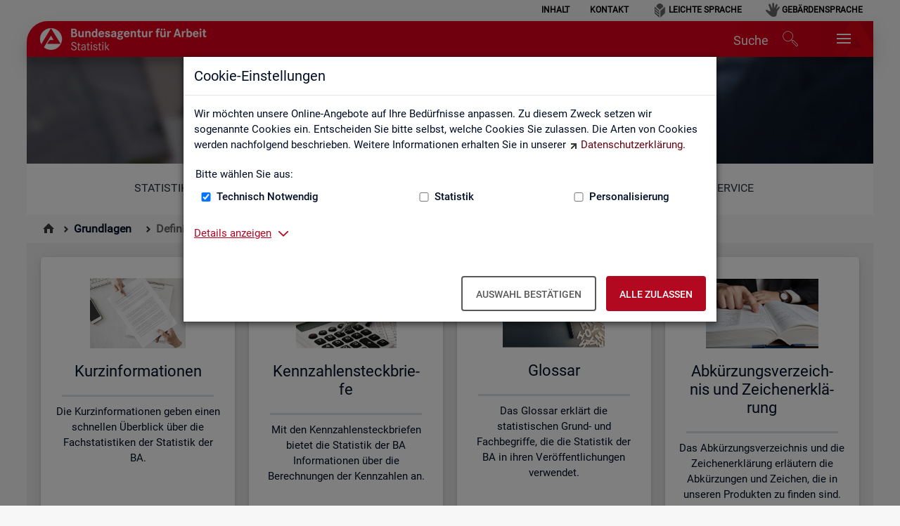

--- FILE ---
content_type: text/html;charset=utf-8
request_url: https://statistik.arbeitsagentur.de/DE/Navigation/Grundlagen/Definitionen/Definitionen-Nav.html;jsessionid=164C62178A4460B78727BC14F812CC0C
body_size: 6361
content:
<!doctype html>
<html lang="de">
  <head>
     <base href="https://statistik.arbeitsagentur.de/"/>
     <meta charset="UTF-8"/>
     <title>Definitionen  -  Statistik der Bundesagentur für Arbeit</title>
     <meta name="title" content="Definitionen"/>
     <meta name="viewport" content="width=device-width, initial-scale=1.0, maximum-scale=5, user-scalable=1"/>
     <meta name="generator" content="Government Site Builder"/>


    
    
    <meta name="description" content="Hier stehen unsere Basisgrundlagen: Kurzinformationen, Glossar, Kennzahlensteckbriefe, Abkürzungsverzeichnis und Zeichenerklärungen."/>
    
     <link rel="canonical" href="https://statistik.arbeitsagentur.de/DE/Navigation/Grundlagen/Definitionen/Definitionen-Nav.html"/>
<link rel="license" href="DE/Home/Service/Impressum/impressum_node.html;jsessionid=B716C8FEA2D39BBFC7BAF00DCD7A34B5" type="text/html" title="Impressum" />
<link rel="start" href="DE/Home/home_node.html;jsessionid=B716C8FEA2D39BBFC7BAF00DCD7A34B5" type="text/html" title="Homepage" />
<link rel="contents" href="DE/Home/Service/Sitemap/sitemap_node.html;jsessionid=B716C8FEA2D39BBFC7BAF00DCD7A34B5" type="text/html" title="&Uuml;bersicht" />
<link rel="search" href="DE/Home/Service/Suche/suche_node.html;jsessionid=B716C8FEA2D39BBFC7BAF00DCD7A34B5" type="text/html" title="Suche" />
<link rel="shortcut icon" href="/SiteGlobals/Frontend/Images/favicon.ico;jsessionid=B716C8FEA2D39BBFC7BAF00DCD7A34B5?__blob=normal&amp;v=3" type="image/ico" />


<link rel="stylesheet"  href="SiteGlobals/Frontend/Styles/normalize.css;jsessionid=B716C8FEA2D39BBFC7BAF00DCD7A34B5?v=2" type="text/css"/>
<link rel="stylesheet"  href="SiteGlobals/Frontend/Styles/_libs.css;jsessionid=B716C8FEA2D39BBFC7BAF00DCD7A34B5?v=3" type="text/css"/>
<link rel="stylesheet"  href="SiteGlobals/Frontend/Styles/small.css;jsessionid=B716C8FEA2D39BBFC7BAF00DCD7A34B5?v=4" type="text/css"/>
<link rel="stylesheet"  href="SiteGlobals/Frontend/Styles/medium.css;jsessionid=B716C8FEA2D39BBFC7BAF00DCD7A34B5?v=2" type="text/css"/>
<link rel="stylesheet"  href="SiteGlobals/Frontend/Styles/large.css;jsessionid=B716C8FEA2D39BBFC7BAF00DCD7A34B5?v=2" type="text/css"/>
<link rel="stylesheet"  href="SiteGlobals/Frontend/Styles/xlarge.css;jsessionid=B716C8FEA2D39BBFC7BAF00DCD7A34B5?v=2" type="text/css"/>
<link rel="stylesheet"  href="SiteGlobals/Frontend/Styles/custom.css;jsessionid=B716C8FEA2D39BBFC7BAF00DCD7A34B5?v=33" type="text/css"/>
<!--[if IE 9]><link rel="stylesheet"  href="SiteGlobals/Frontend/Styles/addon_iefix_9.css;jsessionid=B716C8FEA2D39BBFC7BAF00DCD7A34B5?v=2" type="text/css"/><![endif]-->
<!--[if lte IE 8]><link rel="stylesheet" href="SiteGlobals/Frontend/Styles/addon_iefix.css;jsessionid=B716C8FEA2D39BBFC7BAF00DCD7A34B5?v=2" type="text/css" /><![endif]-->
<link rel="stylesheet" href="SiteGlobals/Frontend/Styles/addon_print.css;jsessionid=B716C8FEA2D39BBFC7BAF00DCD7A34B5?v=4" type="text/css" media="print" />



<script src="SiteGlobals/Frontend/JavaScript/libs/jquery.js;jsessionid=B716C8FEA2D39BBFC7BAF00DCD7A34B5?v=4"></script>
<script src="SiteGlobals/Frontend/JavaScript/libs/jquery-UI.js;jsessionid=B716C8FEA2D39BBFC7BAF00DCD7A34B5?v=1"></script>

  </head>
  <body class="gsb js-off lang-de fixed" data-nn="25234-25882" data-fb-id="">

<div class="wrapperOuter" >
  <div class="wrapperInner">
    <div id="wrapperDivisions" class="wrapperDivisions">
<div id="cookieDialog" class="cookieDialog" style="display:none;">
        <div class="modal" id="ba-hf-cd-modal" role="dialog" aria-label="Dialog-Info" aria-hidden="false" aria-modal="true">
            <div class="modal-dialog">
                <div class="modal-content">
                    <div class="modal-header">
                        <h1 class="modal-title">
                            Cookie-Einstellungen
                        </h1>
                    </div>
                    <div class="modal-body">
                        <p class="text">
                            Wir möchten unsere Online-Angebote auf Ihre Bedürfnisse anpassen. Zu diesem Zweck setzen wir sogenannte Cookies ein. Entscheiden Sie bitte selbst, welche Cookies Sie zulassen. Die Arten von Cookies werden nachfolgend beschrieben. Weitere Informationen erhalten Sie in unserer <a class="RichTextExtLink" target="_blank" title="Externer Link Datenschutz (Öffnet neues Fenster)" href="https://www.arbeitsagentur.de/datenschutz">Datenschutzerklärung</a>.
                        </p>
                        <form class="cookie-form">
                            <fieldset>
                                <legend>
                                    Bitte wählen Sie aus:
                                </legend>
                                <div class="cookie-checkboxes">
                                    <div>
                                        <div class="form-group">
                                            <input id="tech-cookies-cb" type="checkbox">
                                            <label for="tech-cookies-cb">Technisch Notwendig</label>
                                        </div>
                                    </div>
                                    <div>
                                        <div class="form-group">
                                            <input id="stat-cookies-cb" type="checkbox">
                                            <label for="stat-cookies-cb">Statistik</label>
                                        </div>
                                    </div>
                                    <div>
                                        <div class="form-group">
                                            <input id="pers-cookies-cb" type="checkbox">
                                            <label for="pers-cookies-cb">Personalisierung</label>
                                        </div>
                                    </div>
                                </div>
                            </fieldset>
                        </form>
                        <div>
                            <div class="tabs-container">
                                <a class="heading inactive-control" aria-controls="uid-6492" aria-expanded="false"
                                        aria-label="Details anzeigen zum Thema Cookies – ausklappen"
                                        role="button" href="#uid-6492">
                                    Details anzeigen
                                </a>
                                <div style="display:none;" id="uid-6492" role="tabpanel"
                                        aria-label="Beschreibung der verwendeten Cookies" aria-expanded="false">
                                    <h3>Technisch Notwendig</h3>
                                    <p>Diese Cookies sind für den Betrieb der Seite unbedingt notwendig, ermöglichen aber in jedem Fall eine für Sie uneingeschränkte und funktionale Nutzung unseres Online-Angebots. Notwendige Cookies helfen dabei, unsere Webseite nutzbar zu machen, indem sie Grundfunktionen wie Seitennavigation, Zugriff auf sichere Bereiche der Webseite ermöglichen, aber auch sicherheitsrelevante Funktionen ermöglichen.</p>
                                    <h3>Statistik</h3>
                                    <p>Diese Cookies sammeln Informationen darüber, wie Sie unser Online-Angebot verwenden. Sie speichern keine Informationen, die eine persönliche Identifikation des Besuchers erlauben. Die mit Hilfe dieser Cookies gesammelten Informationen sind aggregiert und somit anonym. Durch die gesammelten anonymen Daten können wir das Online -Angebot kontinuierlich verbessern.</p>
                                    <h3>Personalisierung</h3>
                                    <p>Diese Cookies helfen uns dabei, Sie bei der Nutzung des Online-Angebotes optimal zu unterstützen. Wir können Ihnen passende Informationen zu Ihrem Anliegen anbieten und Ihre Einstellungen speichern, um somit Ihren nächsten Online-Portal-Besuch zu vereinfachen.</p>
                                </div>
                            </div>
                        </div>
                    </div>
                    <div class="modal-footer">
                        <button class="ba-btn ba-btn-contrast" aria-label="Auswahl bestätigen – Ausgewählte Cookies werden akzeptiert">
                            Auswahl bestätigen
                        </button>
                        <button class="ba-btn ba-btn-primary" aria-label="Alle zulassen – Alle Cookies werden akzeptiert">
                            Alle zulassen
                        </button>
                    </div>
                </div>
            </div>
        </div>
</div>
      <header id="header" class="header">
        <a id="Start"></a>
        <h1 class="aural">Statistik der Bundesagentur für Arbeit</h1>
        <p class="navSkip">
          <em>Springe direkt zu:</em>
        </p>
        <ul class="navSkip">
          <li><a href="" aria-label="Springe zum Seiteninhalt">Seiteninhalt</a></li>
          <li><a href="" aria-label="Springe zum Hauptmenü">Hauptmenü</a></li>
          <li><a href="" aria-label="Springe zur Suche">Suche</a></li>
        </ul>

        <div class="wrapperBranding row ">
          <div id="navServiceMeta" class="navServiceMeta large-12 columns">
             <h2 class="aural">Servicemenü</h2>

<ul><li >





                  <a href="DE/Home/Service/Sitemap/sitemap_node.html;jsessionid=B716C8FEA2D39BBFC7BAF00DCD7A34B5">Inhalt</a></li><li >





                  <a href="DE/Navigation/Service/Kontakt/KontaktFormular-Nav.html;jsessionid=B716C8FEA2D39BBFC7BAF00DCD7A34B5">Kontakt</a></li><li  class="navServiceLS">





                  <a href="DE/Navigation/Servicebereich/LeichteSprache/LeichteSprache-Nav.html;jsessionid=B716C8FEA2D39BBFC7BAF00DCD7A34B5">Leichte Sprache</a></li><li  class="navServiceGS">





                  <a href="DE/Navigation/Servicebereich/Gebaerdensprache/Gebaerdensprache-Nav.html;jsessionid=B716C8FEA2D39BBFC7BAF00DCD7A34B5">Gebärdensprache</a></li></ul>
          </div>
        </div>
        <div id="ba-main-navigation" class="row ">
          <div class="logo large-3 columns">
             <p><a href="DE/Home/home_node.html;jsessionid=B716C8FEA2D39BBFC7BAF00DCD7A34B5" id="anfang" title="Zur Startseite"><img src="/SiteGlobals/Frontend/Images/logo.png;jsessionid=B716C8FEA2D39BBFC7BAF00DCD7A34B5?__blob=normal&amp;v=3" alt="Statistik der Bundesagentur f&uuml;r Arbeit (Link zur Startseite)" /></a></p>
          </div>
          <ul class="nav navbar-nav navbar-right ba-nav-service">
              <li class="ba-desktop-search" id="ba-header-desktop-search">
                  <a href="SiteGlobals/Forms/Suche/Expertensuche_Formular.html;jsessionid=B716C8FEA2D39BBFC7BAF00DCD7A34B5?nn=25234" title="Öffnet das Suchfeld">
                      <span class="hidden-md">Suche</span>
                      <span class="ba-icon ba-icon-search-after" data-fbz="Header_Suche_Icon" title="Öffnet das Suchfeld"></span>
                  </a>
              </li>
              <li class="navMobileMenu"><a href="#" title="Navigation"></a></li>
          </ul>
        </div>
      </header>
      <nav id="navPrimary" class="navbar ba-tabnav row" aria-label="Hauptmenü">
        <div id="header_bg">
          <div class="ba-metasearch-searchinput row large-12 columns">
            <div id="search" class="search">
              <h2 class="aural">Suche</h2>
              
<form role="search" name="searchService" action="SiteGlobals/Forms/Suche/Servicesuche_Formular.html;jsessionid=B716C8FEA2D39BBFC7BAF00DCD7A34B5" method="get" enctype="application/x-www-form-urlencoded">
  
  <input type="hidden" name="nn" value="25234"/>
  <input type="hidden" name="resourceId" value="9974" />
  <input type="hidden" name="input_" value="25234" />
  <input type="hidden" name="pageLocale" value="de" />
  <fieldset>
    <div>
            
<div class="formLabel aural">
  <label for="f9974d9966">Suchtext </label></div>
<div class="formField">
  <input id="f9974d9966" name="templateQueryString" value="" title="Suchbegriff darf nicht mit ? (Symbol Fragezeichen) oder * beginnen" type="text" pattern="^[^*?].*$" placeholder="Suchbegriff" size="26" maxlength="152"/></div>
            
  <input class="image" type="image" src="/SiteGlobals/Forms/_components/Buttons/Servicesuche_Submit.svg;jsessionid=B716C8FEA2D39BBFC7BAF00DCD7A34B5?__blob=image&amp;v=2" id="f9974d9956" name="submit" alt="Suchen" title="Suchen" />
    </div>
</fieldset>
</form>
            </div>
            <div>
              <button type="button" class="ba-btn ba-btn-primary ba-metasearch-loupe-btn" id="ba-header-submitsearch">
                <span class="ba-icon ba-icon-search-before ba-metasearch-loupe"></span>
                <span class="visible-md visible-lg">Suchen</span>
              </button>
            </div>
          </div>
            <h1>Definitionen</h1>
        </div>
        <div id="navbar" class="navbar-collapse collapse">
          <h2 class="aural">Hauptmenü</h2>
          
<ul>
  <li class="">
    <div class="" id="n-1">
      <h3>





                  <a href="DE/Navigation/Statistiken/Statistiken-Nav.html;jsessionid=B716C8FEA2D39BBFC7BAF00DCD7A34B5">Statistiken</a></h3>
      <h4 class="aural">Unternavigationspunkte</h4>
      <div class="menu fl-1">
        <div class="menu-box">
          <ul>
                <li>





                  <a href="DE/Navigation/Statistiken/Statistiken-aktuell/Statistiken-aktuell-Nav.html;jsessionid=B716C8FEA2D39BBFC7BAF00DCD7A34B5">Statistiken aktuell</a></li>
                <li>





                  <a href="DE/Navigation/Statistiken/Fachstatistiken/Fachstatistiken-Nav.html;jsessionid=B716C8FEA2D39BBFC7BAF00DCD7A34B5">Fachstatistiken</a></li>
                <li>





                  <a href="DE/Navigation/Statistiken/Themen-im-Fokus/Themen-im-Fokus-Nav.html;jsessionid=B716C8FEA2D39BBFC7BAF00DCD7A34B5">Themen im Fokus</a></li>
                <li>





                  <a href="DE/Navigation/Statistiken/Statistiken-nach-Regionen/Statistiken-nach-Regionen-Nav.html;jsessionid=B716C8FEA2D39BBFC7BAF00DCD7A34B5">Statistiken nach Regionen</a></li>
                <li class="last">





                  <a href="DE/Navigation/Statistiken/Interaktive-Statistiken/Interaktive-Statistiken-Nav.html;jsessionid=B716C8FEA2D39BBFC7BAF00DCD7A34B5">Interaktive Statistiken</a></li>
          </ul>
        </div>
      </div>
    </div>
  </li>
  <li class=" topinpath">
    <div class="" id="n-2">
      <h3>





                  <em><a href="DE/Navigation/Grundlagen/Grundlagen-Nav.html;jsessionid=B716C8FEA2D39BBFC7BAF00DCD7A34B5">Grundlagen</a></em></h3>
      <h4 class="aural">Unternavigationspunkte</h4>
      <div class="menu fl-1">
        <div class="menu-box">
          <ul>
                <li>





                  <strong>Definitionen</strong></li>
                <li>





                  <a href="DE/Navigation/Grundlagen/Methodik-Qualitaet/Methodik-Qualitaet-Nav.html;jsessionid=B716C8FEA2D39BBFC7BAF00DCD7A34B5">Methodik und Qualität</a></li>
                <li>





                  <a href="DE/Navigation/Grundlagen/Klassifikationen/Klassifikationen-Nav.html;jsessionid=B716C8FEA2D39BBFC7BAF00DCD7A34B5">Klassifikationen</a></li>
                <li>





                  <a href="DE/Navigation/Grundlagen/Rechtsgrundlagen/Rechtsgrundlagen-Nav.html;jsessionid=B716C8FEA2D39BBFC7BAF00DCD7A34B5">Rechtsgrundlagen</a></li>
                <li>





                  <a href="DE/Navigation/Grundlagen/Datenquellen/Datenquellen-Nav.html;jsessionid=B716C8FEA2D39BBFC7BAF00DCD7A34B5">Datenquellen</a></li>
                <li>





                  <a href="DE/Navigation/Grundlagen/Statistik-erklaert/Statistik-erklaert-Nav.html;jsessionid=B716C8FEA2D39BBFC7BAF00DCD7A34B5">Statistik erklärt</a></li>
                <li>





                  <a href="DE/Navigation/Grundlagen/Statistical-Literacy/Statistical-Literacy-Nav.html;jsessionid=B716C8FEA2D39BBFC7BAF00DCD7A34B5">Statistical Literacy - Statistik verstehen</a></li>
                <li class="last">





                  <a href="DE/Navigation/Grundlagen/Lernmaterialien/Lernmaterialien-Angebote-fuer-Schulen-und-Universitaeten-Nav.html;jsessionid=B716C8FEA2D39BBFC7BAF00DCD7A34B5">Lernmaterialien</a></li>
          </ul>
        </div>
      </div>
    </div>
  </li>
  <li class="">
    <div class="mod" id="n-3">
      <h3>





                  <a href="DE/Navigation/Service/Service-Nav.html;jsessionid=B716C8FEA2D39BBFC7BAF00DCD7A34B5">Service</a></h3>
      <h4 class="aural">Unternavigationspunkte</h4>
      <div class="menu fl-1">
        <div class="menu-box">
          <ul>
                <li>





                  <a href="DE/Navigation/Service/Kontakt/Kontakt-Nav.html;jsessionid=B716C8FEA2D39BBFC7BAF00DCD7A34B5">Kontakt, Feedback und Kritik</a></li>
                <li>





                  <a href="DE/Navigation/Service/Newsletter/Newsletter-Nav.html;jsessionid=B716C8FEA2D39BBFC7BAF00DCD7A34B5">Newsletter</a></li>
                <li>





                  <a href="DE/Navigation/Service/Veroeffentlichungskalender/Veroeffentlichungskalender-Nav.html;jsessionid=B716C8FEA2D39BBFC7BAF00DCD7A34B5">Veröffentlichungskalender</a></li>
                <li>





                  <a href="DE/Navigation/Service/Datenanforderung/Datenanforderung-Nav.html;jsessionid=B716C8FEA2D39BBFC7BAF00DCD7A34B5">Individuelle Auswertungsanliegen</a></li>
                <li>





                  <a href="DE/Navigation/Service/Statistik-angewendet/Statistik-angewendet-Nav.html;jsessionid=B716C8FEA2D39BBFC7BAF00DCD7A34B5">Statistik angewendet</a></li>
                <li>





                  <a href="DE/Navigation/Service/Weitere-Statistikangebote/Weitere-Statistikangebote-Nav.html;jsessionid=B716C8FEA2D39BBFC7BAF00DCD7A34B5">Weitere Statistikangebote</a></li>
                <li>





                  <a href="DE/Navigation/Service/Arbeitsmarktmonitor/AMM-Nav.html;jsessionid=B716C8FEA2D39BBFC7BAF00DCD7A34B5">Arbeitsmarktmonitor</a></li>
                <li>





                  <a href="DE/Navigation/Service/Ueber-uns/Ueber-Uns-Nav.html;jsessionid=B716C8FEA2D39BBFC7BAF00DCD7A34B5">Über uns</a></li>
                <li>





                  <a href="DE/Navigation/Service/Mediathek/Mediathek-Nav.html;jsessionid=B716C8FEA2D39BBFC7BAF00DCD7A34B5">Mediathek</a></li>
                <li class="last">





                  <a href="DE/Navigation/Service/English-Site/English-Site-Nav.html;jsessionid=B716C8FEA2D39BBFC7BAF00DCD7A34B5">English Site</a></li>
          </ul>
        </div>
      </div>
    </div>
  </li>
</ul>
        </div>
      </nav>
        <nav id="navBreadcrumbs" class="navBreadcrumbs" aria-label="Sie sind hier:">
          <h2 class="aural">Sie sind hier:</h2>
          
<ol>
  <li class="first"><a href="DE/Home/home_node.html;jsessionid=B716C8FEA2D39BBFC7BAF00DCD7A34B5" title="Zur Startseite"><img src="/SiteGlobals/Frontend/Images/icons/home-b.svg;jsessionid=B716C8FEA2D39BBFC7BAF00DCD7A34B5?__blob=normal&amp;v=2" alt="Zur Startseite" /></a></li>
  <li>





                  <a href="DE/Navigation/Grundlagen/Grundlagen-Nav.html;jsessionid=B716C8FEA2D39BBFC7BAF00DCD7A34B5">Grundlagen</a></li>
  <li>





                  <strong>Definitionen</strong></li>
</ol>
        </nav>

<main id="main" class="main  row">
  <div id="content" class="content large-12 medium-12 columns" >

  </div>
      <nav class="tileNavigation row small-up-1 medium-up-3 large-up-4" aria-label="Kachelnavigation">
          <div class="tile columns">
            <a href="DE/Navigation/Grundlagen/Definitionen/Kurzinformationen/Kurzinformationen-Nav.html;jsessionid=B716C8FEA2D39BBFC7BAF00DCD7A34B5" title="Kurzinformationen" target="_self">
                <div class="panel">
                    <img src="/DE/Navigation/Grundlagen/Definitionen/Kurzinformationen/Kurzinformationen-Nav.png;jsessionid=B716C8FEA2D39BBFC7BAF00DCD7A34B5?__blob=picture&amp;v=1" alt="Schmuckgrafik Link Kurzinformationen" 
                                title="Kurzinformationen" class="float-center"/>
                    <h2 class="float-center">
                        Kurzinformationen</h2>
                    <p class="overvievNav box">
                        Die Kurzinformationen geben einen schnellen Überblick über die Fachstatistiken der Statistik der BA.<br/>
                        </p>
                </div>
            </a>
        </div>
        <div class="tile columns">
            <a href="DE/Navigation/Grundlagen/Definitionen/Kennzahlensteckbriefe/Kennzahlensteckbriefe-Nav.html;jsessionid=B716C8FEA2D39BBFC7BAF00DCD7A34B5" title="Kennzahlensteckbriefe" target="_self">
                <div class="panel">
                    <img src="/DE/Navigation/Grundlagen/Definitionen/Kennzahlensteckbriefe/Kennzahlensteckbriefe-Nav.png;jsessionid=B716C8FEA2D39BBFC7BAF00DCD7A34B5?__blob=picture&amp;v=1" alt="Schmuckgrafik Link Kennzahlensteckbriefe" 
                                title="Kennzahlensteckbriefe" class="float-center"/>
                    <h2 class="float-center">
                        Kennzahlensteckbriefe</h2>
                    <p class="overvievNav box">
                        Mit den Kennzahlensteckbriefen bietet die Statistik der BA Informationen über die Berechnungen der Kennzahlen an.<br/>
                        </p>
                </div>
            </a>
        </div>
        <div class="tile columns">
            <a href="DE/Navigation/Grundlagen/Definitionen/Glossar/Glossar-Nav.html;jsessionid=B716C8FEA2D39BBFC7BAF00DCD7A34B5" title="Glossar" target="_self">
                <div class="panel">
                    <img src="/DE/Navigation/Grundlagen/Definitionen/Glossar/Glossar-Nav.png;jsessionid=B716C8FEA2D39BBFC7BAF00DCD7A34B5?__blob=picture&amp;v=3" alt="Schmuckgrafik Link Glossar" 
                                title="Glossar" class="float-center"/>
                    <h2 class="float-center">
                        Glossar</h2>
                    <p class="overvievNav box">
                        Das Glossar erklärt die statistischen Grund- und Fachbegriffe, die die Statistik der BA in ihren Veröffentlichungen verwendet.<br/>
                        </p>
                </div>
            </a>
        </div>
        <div class="tile columns">
            <a href="DE/Navigation/Grundlagen/Definitionen/Abkuerzungsverzeichnis-Zeichenerklaerung/Abkuerzungsverzeichnis-Zeichenerklaerung-Nav.html;jsessionid=B716C8FEA2D39BBFC7BAF00DCD7A34B5" title="Abkürzungsverzeichnis und Zeichenerklärung" target="_self">
                <div class="panel">
                    <img src="/DE/Navigation/Grundlagen/Definitionen/Abkuerzungsverzeichnis-Zeichenerklaerung/Abkuerzungsverzeichnis-Zeichenerklaerung-Nav.png;jsessionid=B716C8FEA2D39BBFC7BAF00DCD7A34B5?__blob=picture&amp;v=2" alt="Schmuckgrafik Link Abkürzungsverzeichnis und Zeichenerklärung" 
                                title="Abkürzungsverzeichnis und Zeichenerklärung" class="float-center"/>
                    <h2 class="float-center">
                        Abkürzungsverzeichnis und Zeichenerklärung</h2>
                    <p class="overvievNav box">
                        Das Abkürzungsverzeichnis und die Zeichenerklärung erläutern die Abkürzungen und Zeichen, die in unseren Produkten zu finden sind.<br/>
                        </p>
                </div>
            </a>
        </div>
        
      </nav>
</main>

<aside id="marginal" class="marginal row" aria-label="Marginalspalte">
</aside>

      <footer id="footer" class="footer">
        <div id="navFunctionsWrapper" class="navFunctionsWrapper row">
          <div class="small-12 columns">
            <h2>Diese Seite</h2>
            <ul id="navFunctions" class="navFunctions">
              <li id="navFunctionsRecommend" class="navFunctionsRecommend">
<a href="DE/Home/Service/SeiteEmpfehlen/Functions/mailversand.html;jsessionid=B716C8FEA2D39BBFC7BAF00DCD7A34B5?handOverParams=uriHash%253D0f8536ffeb71b9d40681%2526uri%253Dhttps%25253A%25252F%25252Fstatistik.arbeitsagentur.de%25252FDE%25252FNavigation%25252FGrundlagen%25252FDefinitionen%25252FDefinitionen-Nav.html" class="" >empfehlen</a>              </li>
            </ul>
          </div>
        </div>

<div id="siteInfo" class="siteInfo row">
   <h2 class="aural">Unternavigation aller Website-Bereiche</h2>

   <div class="smallAccordion medium-6 large-3 columns">
     <div class="tabs-container">
      <h3 class="heading">Top-Produkte</h3>
        <ul>

<li >





                  <a href="DE/Navigation/Statistiken/Statistiken-aktuell/Monatsbericht/Monatsbericht-Nav.html;jsessionid=B716C8FEA2D39BBFC7BAF00DCD7A34B5">Monatsbericht</a></li>

<li >





                  <a href="DE/Navigation/Footer/Top-Produkte/Fachkraefteengpassanalyse-Nav.html;jsessionid=B716C8FEA2D39BBFC7BAF00DCD7A34B5">Fachkräfteengpassanalyse</a></li>

<li >





                  <a href="DE/Navigation/Footer/Top-Produkte/Arbeitslose-Arbeitslosenquoten-Nav.html;jsessionid=B716C8FEA2D39BBFC7BAF00DCD7A34B5">Arbeitslose und Arbeitslosenquoten</a></li>

<li >





                  <a href="DE/Navigation/Statistiken/Themen-im-Fokus/Ukraine-Krieg/Ukraine-Krieg-Nav.html;jsessionid=B716C8FEA2D39BBFC7BAF00DCD7A34B5">Ukraine-Krieg</a></li>

<li >





                  <a href="DE/Navigation/Footer/Top-Produkte/Gemeindedaten-sozialversicherungspflichtig-Beschaeftigter-Nav.html;jsessionid=B716C8FEA2D39BBFC7BAF00DCD7A34B5">Gemeindedaten sozialversicherungspflichtig Beschäftigter</a></li>

<li >





                  <a href="DE/Navigation/Footer/Top-Produkte/Realisierte-Kurzarbeit-HR-Nav.html;jsessionid=B716C8FEA2D39BBFC7BAF00DCD7A34B5">Realisierte Kurzarbeit (hochgerechnet)</a></li>
       </ul>
     </div>
   </div>
   <div class="smallAccordion medium-6 large-3 columns">
     <div class="tabs-container">
      <h3 class="heading">Interaktive Statistiken</h3>
        <ul>

<li >





                  <a href="DE/Navigation/Service/Arbeitsmarktmonitor/AMM-Nav.html;jsessionid=B716C8FEA2D39BBFC7BAF00DCD7A34B5">Arbeitsmarktmonitor</a></li>

<li >





                  <a href="DE/Navigation/Statistiken/Interaktive-Statistiken/Ausbildungsmarkt/Ausbildungsmarkt-Nav.html;jsessionid=B716C8FEA2D39BBFC7BAF00DCD7A34B5">Ausbildungsmarkt</a></li>

<li >





                  <a href="DE/Navigation/Statistiken/Interaktive-Statistiken/Berufe-auf-einen-Blick/Berufe-auf-einen-Blick-Anwendung-Nav.html;jsessionid=B716C8FEA2D39BBFC7BAF00DCD7A34B5">Berufe auf einen Blick</a></li>

<li >





                  <a href="DE/Navigation/Statistiken/Interaktive-Statistiken/Fachkraeftebedarf/Engpassanalyse-Nav.html;jsessionid=B716C8FEA2D39BBFC7BAF00DCD7A34B5">Engpassanalyse</a></li>

<li><a class="external" href="http://entgeltatlas.arbeitsagentur.de" title="Externer Link  (Öffnet neues Fenster)"
     target="_blank"
     rel="noopener noreferrer">Entgeltatlas</a></li>

<li >





                  <a href="DE/Navigation/Statistiken/Interaktive-Statistiken/Pendleratlas/Pendleratlas-Nav.html;jsessionid=B716C8FEA2D39BBFC7BAF00DCD7A34B5">Pendleratlas</a></li>
       </ul>
     </div>
   </div>
   <div class="smallAccordion medium-6 large-3 columns">
     <div class="tabs-container">
      <h3 class="heading">Grundlagen</h3>
        <ul>

<li><a href="/DE/Statischer-Content/Statistiken/Fachstatistiken/Logbuch.pdf;jsessionid=B716C8FEA2D39BBFC7BAF00DCD7A34B5?__blob=publicationFile&amp;v=175" 
                          
     title="Öffnet im neuen Fenster: Logbuch zu Änderungen und Neuerungen der Statistik der BA (PDF, 835KB, Datei ist nicht barrierefrei)"
                          
     target="_blank"
     class="downloadLink"
  >
    Logbuch zu Änderungen und Neuerungen der Statistik der BA (PDF, 835KB)</a>
  </li>

<li >





                  <a href="DE/Navigation/Grundlagen/Definitionen/Glossar/Glossar-Nav.html;jsessionid=B716C8FEA2D39BBFC7BAF00DCD7A34B5">Glossar</a></li>

<li><a href="DE/Statischer-Content/Grundlagen/Definitionen/Zeichenerklaerung.html;jsessionid=B716C8FEA2D39BBFC7BAF00DCD7A34B5?nn=25234">Zeichenerklärung</a></li>

<li >





                  <a href="DE/Navigation/Grundlagen/Definitionen/Kennzahlensteckbriefe/Kennzahlensteckbriefe-Nav.html;jsessionid=B716C8FEA2D39BBFC7BAF00DCD7A34B5">Kennzahlensteckbriefe</a></li>

<li >





                  <a href="DE/Navigation/Grundlagen/Rechtsgrundlagen/Statistische-Geheimhaltung/Statistische-Geheimhaltung-Nav.html;jsessionid=B716C8FEA2D39BBFC7BAF00DCD7A34B5">Statistische Geheimhaltung</a></li>

<li >





                  <a href="DE/Navigation/Grundlagen/Statistik-erklaert/Statistik-erklaert-Nav.html;jsessionid=B716C8FEA2D39BBFC7BAF00DCD7A34B5">Statistik erklärt</a></li>
       </ul>
     </div>
   </div>
   <div class="smallAccordion medium-6 large-3 columns">
     <div class="tabs-container">
      <h3 class="heading">Service</h3>
        <ul>

<li >





                  <a href="DE/Navigation/Service/Kontakt/Kontakt-Nav.html;jsessionid=B716C8FEA2D39BBFC7BAF00DCD7A34B5">Kontakt, Feedback und Kritik</a></li>

<li >





                  <a href="DE/Navigation/Service/Newsletter/Newsletter-Nav.html;jsessionid=B716C8FEA2D39BBFC7BAF00DCD7A34B5">Newsletter</a></li>

<li >





                  <a href="DE/Navigation/Service/Veroeffentlichungskalender/Veroeffentlichungskalender-Nav.html;jsessionid=B716C8FEA2D39BBFC7BAF00DCD7A34B5">Veröffentlichungskalender</a></li>

<li >





                  <a href="DE/Navigation/Service/Datenanforderung/Datenanforderung-Nav.html;jsessionid=B716C8FEA2D39BBFC7BAF00DCD7A34B5">Individuelle Auswertungsanliegen</a></li>

<li >





                  <a href="DE/Navigation/Service/Ueber-uns/Ueber-Uns-Nav.html;jsessionid=B716C8FEA2D39BBFC7BAF00DCD7A34B5">Über uns</a></li>

<li >





                  <a href="DE/Navigation/Service/English-Site/English-Site-Nav.html;jsessionid=B716C8FEA2D39BBFC7BAF00DCD7A34B5">English Site</a></li>

<li><a href="/DE/Statischer-Content/Servicebereich-Navigation/Hinweise-Quellenangabe-Zitierung.pdf;jsessionid=B716C8FEA2D39BBFC7BAF00DCD7A34B5?__blob=publicationFile&amp;v=7" 
                          
     title="Öffnet im neuen Fenster: Hinweise zur Quellenangabe und Zitierung (PDF, 132KB, Datei ist nicht barrierefrei)"
                          
     target="_blank"
     class="downloadLink"
  >
    Hinweise zur Quellenangabe und Zitierung (PDF, 132KB)</a>
  </li>
       </ul>
     </div>
   </div>
</div>        <div class="copyright row">
          <div class="columns">
            <p>
              <a class="external" href="https://www.arbeitsagentur.de" title="Externer Link zur Homepage der Bundesagentur für Arbeit (Öffnet neues Fenster)" target="_blank" rel="noopener noreferrer">© Bundesagentur für Arbeit</a>






                  <a href="DE/Home/Service/Impressum/impressum_node.html;jsessionid=B716C8FEA2D39BBFC7BAF00DCD7A34B5">Impressum</a>

<a href='https://www.arbeitsagentur.de/datenschutz' target="_blank" class="external" rel="noopener noreferrer"
        title="Externer Link Datenschutz (Öffnet neues Fenster)">
    Datenschutz
</a>






                  <a href="DE/Home/Service/Barrierefreiheit/barrierefreiheit_node.html;jsessionid=B716C8FEA2D39BBFC7BAF00DCD7A34B5">Erklärung zur Barrierefreiheit</a>             </p>
          </div>
        </div>
      </footer>
      <a class="ba-scroll-to-top" title="Zum Seitenanfang" aria-hidden="true"></a>
    </div>
  </div>
</div>
    <script src="SiteGlobals/Frontend/JavaScript/init/global.js;jsessionid=B716C8FEA2D39BBFC7BAF00DCD7A34B5?v=5"></script>
    <!-- Seite generiert am: Wed Dec 03 21:10:56 CET 2025 -->
  </body>
</html>